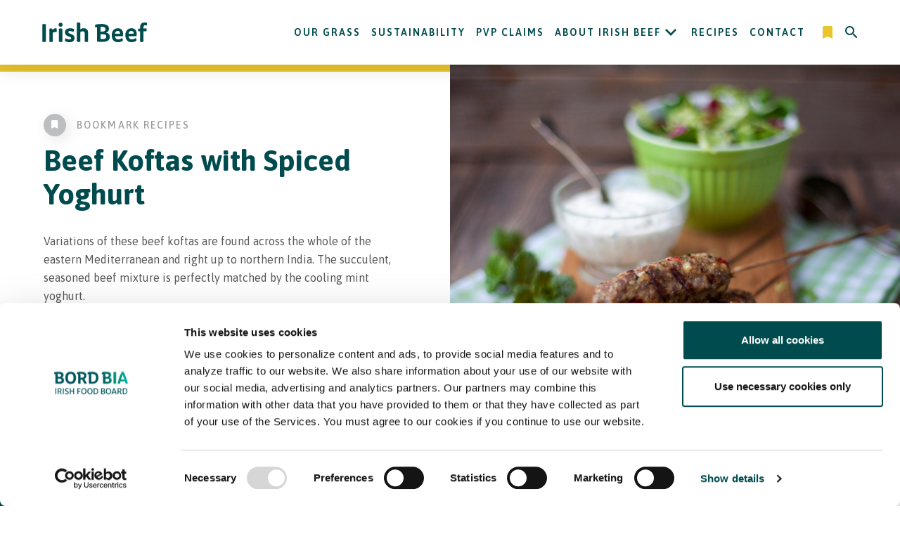

--- FILE ---
content_type: text/html; charset=UTF-8
request_url: https://www.irishbeefusa.com/recipe/beef-koftas-with-spiced-yoghurt/
body_size: 14344
content:
<!DOCTYPE html>

<html class="no-js" lang="en-US">

<head>
	<meta charset="UTF-8">
	<meta http-equiv="X-UA-Compatible" content="IE=edge">
	<meta name="viewport" content="width=device-width, initial-scale=1.0">

	<link rel="profile" href="https://gmpg.org/xfn/11">
	
	

	<meta name='robots' content='noindex, nofollow' />

	<!-- This site is optimized with the Yoast SEO plugin v26.7 - https://yoast.com/wordpress/plugins/seo/ -->
	<title>Beef Koftas with Spiced Yoghurt - Irish Beef USA</title>
	<meta property="og:locale" content="en_US" />
	<meta property="og:type" content="article" />
	<meta property="og:title" content="Beef Koftas with Spiced Yoghurt - Irish Beef USA" />
	<meta property="og:description" content="Variations of these beef koftas are found across the whole of the eastern Mediterranean and right up to northern India. The succulent, seasoned beef mixture is perfectly matched by the cooling mint yoghurt." />
	<meta property="og:url" content="https://www.irishbeefusa.com/recipe/beef-koftas-with-spiced-yoghurt/" />
	<meta property="og:site_name" content="Irish Beef USA" />
	<meta property="article:modified_time" content="2021-05-06T09:51:42+00:00" />
	<meta property="og:image" content="https://www.irishbeefusa.com/wp-content/uploads/sites/13/2021/04/BordBiaBeefKoftas_4-scaled.jpg" />
	<meta property="og:image:width" content="2560" />
	<meta property="og:image:height" content="1707" />
	<meta property="og:image:type" content="image/jpeg" />
	<meta name="twitter:card" content="summary_large_image" />
	<script type="application/ld+json" class="yoast-schema-graph">{"@context":"https://schema.org","@graph":[{"@type":"WebPage","@id":"https://www.irishbeefusa.com/recipe/beef-koftas-with-spiced-yoghurt/","url":"https://www.irishbeefusa.com/recipe/beef-koftas-with-spiced-yoghurt/","name":"Beef Koftas with Spiced Yoghurt - Irish Beef USA","isPartOf":{"@id":"https://www.irishbeefusa.com/#website"},"primaryImageOfPage":{"@id":"https://www.irishbeefusa.com/recipe/beef-koftas-with-spiced-yoghurt/#primaryimage"},"image":{"@id":"https://www.irishbeefusa.com/recipe/beef-koftas-with-spiced-yoghurt/#primaryimage"},"thumbnailUrl":"https://www.irishbeefusa.com/wp-content/uploads/sites/13/2021/04/BordBiaBeefKoftas_4-scaled.jpg","datePublished":"2021-04-29T14:24:51+00:00","dateModified":"2021-05-06T09:51:42+00:00","breadcrumb":{"@id":"https://www.irishbeefusa.com/recipe/beef-koftas-with-spiced-yoghurt/#breadcrumb"},"inLanguage":"en-US","potentialAction":[{"@type":"ReadAction","target":["https://www.irishbeefusa.com/recipe/beef-koftas-with-spiced-yoghurt/"]}]},{"@type":"ImageObject","inLanguage":"en-US","@id":"https://www.irishbeefusa.com/recipe/beef-koftas-with-spiced-yoghurt/#primaryimage","url":"https://www.irishbeefusa.com/wp-content/uploads/sites/13/2021/04/BordBiaBeefKoftas_4-scaled.jpg","contentUrl":"https://www.irishbeefusa.com/wp-content/uploads/sites/13/2021/04/BordBiaBeefKoftas_4-scaled.jpg","width":2560,"height":1707},{"@type":"BreadcrumbList","@id":"https://www.irishbeefusa.com/recipe/beef-koftas-with-spiced-yoghurt/#breadcrumb","itemListElement":[{"@type":"ListItem","position":1,"name":"Recipes","item":"https://www.irishbeefusa.com/recipe/"},{"@type":"ListItem","position":2,"name":"Beef Koftas with Spiced Yoghurt"}]},{"@type":"WebSite","@id":"https://www.irishbeefusa.com/#website","url":"https://www.irishbeefusa.com/","name":"Irish Beef USA","description":"","publisher":{"@id":"https://www.irishbeefusa.com/#organization"},"potentialAction":[{"@type":"SearchAction","target":{"@type":"EntryPoint","urlTemplate":"https://www.irishbeefusa.com/?s={search_term_string}"},"query-input":{"@type":"PropertyValueSpecification","valueRequired":true,"valueName":"search_term_string"}}],"inLanguage":"en-US"},{"@type":"Organization","@id":"https://www.irishbeefusa.com/#organization","name":"Irish Beef USA","url":"https://www.irishbeefusa.com/","logo":{"@type":"ImageObject","inLanguage":"en-US","@id":"https://www.irishbeefusa.com/#/schema/logo/image/","url":"https://www.irishbeefusa.com/wp-content/uploads/sites/13/2021/01/irish-beef.svg","contentUrl":"https://www.irishbeefusa.com/wp-content/uploads/sites/13/2021/01/irish-beef.svg","width":136,"height":25,"caption":"Irish Beef USA"},"image":{"@id":"https://www.irishbeefusa.com/#/schema/logo/image/"}}]}</script>
	<!-- / Yoast SEO plugin. -->


<link rel='dns-prefetch' href='//static.addtoany.com' />
<link rel='dns-prefetch' href='//fonts.googleapis.com' />
<link rel="alternate" type="application/rss+xml" title="Irish Beef USA &raquo; Feed" href="https://www.irishbeefusa.com/feed/" />
<link rel="alternate" type="application/rss+xml" title="Irish Beef USA &raquo; Comments Feed" href="https://www.irishbeefusa.com/comments/feed/" />
<link rel="alternate" type="application/rss+xml" title="Irish Beef USA &raquo; Beef Koftas with Spiced Yoghurt Comments Feed" href="https://www.irishbeefusa.com/recipe/beef-koftas-with-spiced-yoghurt/feed/" />
<link rel="alternate" title="oEmbed (JSON)" type="application/json+oembed" href="https://www.irishbeefusa.com/wp-json/oembed/1.0/embed?url=https%3A%2F%2Fwww.irishbeefusa.com%2Frecipe%2Fbeef-koftas-with-spiced-yoghurt%2F" />
<link rel="alternate" title="oEmbed (XML)" type="text/xml+oembed" href="https://www.irishbeefusa.com/wp-json/oembed/1.0/embed?url=https%3A%2F%2Fwww.irishbeefusa.com%2Frecipe%2Fbeef-koftas-with-spiced-yoghurt%2F&#038;format=xml" />
<style id='wp-img-auto-sizes-contain-inline-css'>
img:is([sizes=auto i],[sizes^="auto," i]){contain-intrinsic-size:3000px 1500px}
/*# sourceURL=wp-img-auto-sizes-contain-inline-css */
</style>
<style id='wp-emoji-styles-inline-css'>

	img.wp-smiley, img.emoji {
		display: inline !important;
		border: none !important;
		box-shadow: none !important;
		height: 1em !important;
		width: 1em !important;
		margin: 0 0.07em !important;
		vertical-align: -0.1em !important;
		background: none !important;
		padding: 0 !important;
	}
/*# sourceURL=wp-emoji-styles-inline-css */
</style>
<style id='wp-block-library-inline-css'>
:root{--wp-block-synced-color:#7a00df;--wp-block-synced-color--rgb:122,0,223;--wp-bound-block-color:var(--wp-block-synced-color);--wp-editor-canvas-background:#ddd;--wp-admin-theme-color:#007cba;--wp-admin-theme-color--rgb:0,124,186;--wp-admin-theme-color-darker-10:#006ba1;--wp-admin-theme-color-darker-10--rgb:0,107,160.5;--wp-admin-theme-color-darker-20:#005a87;--wp-admin-theme-color-darker-20--rgb:0,90,135;--wp-admin-border-width-focus:2px}@media (min-resolution:192dpi){:root{--wp-admin-border-width-focus:1.5px}}.wp-element-button{cursor:pointer}:root .has-very-light-gray-background-color{background-color:#eee}:root .has-very-dark-gray-background-color{background-color:#313131}:root .has-very-light-gray-color{color:#eee}:root .has-very-dark-gray-color{color:#313131}:root .has-vivid-green-cyan-to-vivid-cyan-blue-gradient-background{background:linear-gradient(135deg,#00d084,#0693e3)}:root .has-purple-crush-gradient-background{background:linear-gradient(135deg,#34e2e4,#4721fb 50%,#ab1dfe)}:root .has-hazy-dawn-gradient-background{background:linear-gradient(135deg,#faaca8,#dad0ec)}:root .has-subdued-olive-gradient-background{background:linear-gradient(135deg,#fafae1,#67a671)}:root .has-atomic-cream-gradient-background{background:linear-gradient(135deg,#fdd79a,#004a59)}:root .has-nightshade-gradient-background{background:linear-gradient(135deg,#330968,#31cdcf)}:root .has-midnight-gradient-background{background:linear-gradient(135deg,#020381,#2874fc)}:root{--wp--preset--font-size--normal:16px;--wp--preset--font-size--huge:42px}.has-regular-font-size{font-size:1em}.has-larger-font-size{font-size:2.625em}.has-normal-font-size{font-size:var(--wp--preset--font-size--normal)}.has-huge-font-size{font-size:var(--wp--preset--font-size--huge)}.has-text-align-center{text-align:center}.has-text-align-left{text-align:left}.has-text-align-right{text-align:right}.has-fit-text{white-space:nowrap!important}#end-resizable-editor-section{display:none}.aligncenter{clear:both}.items-justified-left{justify-content:flex-start}.items-justified-center{justify-content:center}.items-justified-right{justify-content:flex-end}.items-justified-space-between{justify-content:space-between}.screen-reader-text{border:0;clip-path:inset(50%);height:1px;margin:-1px;overflow:hidden;padding:0;position:absolute;width:1px;word-wrap:normal!important}.screen-reader-text:focus{background-color:#ddd;clip-path:none;color:#444;display:block;font-size:1em;height:auto;left:5px;line-height:normal;padding:15px 23px 14px;text-decoration:none;top:5px;width:auto;z-index:100000}html :where(.has-border-color){border-style:solid}html :where([style*=border-top-color]){border-top-style:solid}html :where([style*=border-right-color]){border-right-style:solid}html :where([style*=border-bottom-color]){border-bottom-style:solid}html :where([style*=border-left-color]){border-left-style:solid}html :where([style*=border-width]){border-style:solid}html :where([style*=border-top-width]){border-top-style:solid}html :where([style*=border-right-width]){border-right-style:solid}html :where([style*=border-bottom-width]){border-bottom-style:solid}html :where([style*=border-left-width]){border-left-style:solid}html :where(img[class*=wp-image-]){height:auto;max-width:100%}:where(figure){margin:0 0 1em}html :where(.is-position-sticky){--wp-admin--admin-bar--position-offset:var(--wp-admin--admin-bar--height,0px)}@media screen and (max-width:600px){html :where(.is-position-sticky){--wp-admin--admin-bar--position-offset:0px}}

/*# sourceURL=wp-block-library-inline-css */
</style><style id='global-styles-inline-css'>
:root{--wp--preset--aspect-ratio--square: 1;--wp--preset--aspect-ratio--4-3: 4/3;--wp--preset--aspect-ratio--3-4: 3/4;--wp--preset--aspect-ratio--3-2: 3/2;--wp--preset--aspect-ratio--2-3: 2/3;--wp--preset--aspect-ratio--16-9: 16/9;--wp--preset--aspect-ratio--9-16: 9/16;--wp--preset--color--black: #000000;--wp--preset--color--cyan-bluish-gray: #abb8c3;--wp--preset--color--white: #ffffff;--wp--preset--color--pale-pink: #f78da7;--wp--preset--color--vivid-red: #cf2e2e;--wp--preset--color--luminous-vivid-orange: #ff6900;--wp--preset--color--luminous-vivid-amber: #fcb900;--wp--preset--color--light-green-cyan: #7bdcb5;--wp--preset--color--vivid-green-cyan: #00d084;--wp--preset--color--pale-cyan-blue: #8ed1fc;--wp--preset--color--vivid-cyan-blue: #0693e3;--wp--preset--color--vivid-purple: #9b51e0;--wp--preset--color--accent: ;--wp--preset--color--primary: #000000;--wp--preset--color--secondary: #6d6d6d;--wp--preset--color--subtle-background: #dcd7ca;--wp--preset--color--background: #f5efe0;--wp--preset--gradient--vivid-cyan-blue-to-vivid-purple: linear-gradient(135deg,rgb(6,147,227) 0%,rgb(155,81,224) 100%);--wp--preset--gradient--light-green-cyan-to-vivid-green-cyan: linear-gradient(135deg,rgb(122,220,180) 0%,rgb(0,208,130) 100%);--wp--preset--gradient--luminous-vivid-amber-to-luminous-vivid-orange: linear-gradient(135deg,rgb(252,185,0) 0%,rgb(255,105,0) 100%);--wp--preset--gradient--luminous-vivid-orange-to-vivid-red: linear-gradient(135deg,rgb(255,105,0) 0%,rgb(207,46,46) 100%);--wp--preset--gradient--very-light-gray-to-cyan-bluish-gray: linear-gradient(135deg,rgb(238,238,238) 0%,rgb(169,184,195) 100%);--wp--preset--gradient--cool-to-warm-spectrum: linear-gradient(135deg,rgb(74,234,220) 0%,rgb(151,120,209) 20%,rgb(207,42,186) 40%,rgb(238,44,130) 60%,rgb(251,105,98) 80%,rgb(254,248,76) 100%);--wp--preset--gradient--blush-light-purple: linear-gradient(135deg,rgb(255,206,236) 0%,rgb(152,150,240) 100%);--wp--preset--gradient--blush-bordeaux: linear-gradient(135deg,rgb(254,205,165) 0%,rgb(254,45,45) 50%,rgb(107,0,62) 100%);--wp--preset--gradient--luminous-dusk: linear-gradient(135deg,rgb(255,203,112) 0%,rgb(199,81,192) 50%,rgb(65,88,208) 100%);--wp--preset--gradient--pale-ocean: linear-gradient(135deg,rgb(255,245,203) 0%,rgb(182,227,212) 50%,rgb(51,167,181) 100%);--wp--preset--gradient--electric-grass: linear-gradient(135deg,rgb(202,248,128) 0%,rgb(113,206,126) 100%);--wp--preset--gradient--midnight: linear-gradient(135deg,rgb(2,3,129) 0%,rgb(40,116,252) 100%);--wp--preset--font-size--small: 18px;--wp--preset--font-size--medium: 20px;--wp--preset--font-size--large: 26.25px;--wp--preset--font-size--x-large: 42px;--wp--preset--font-size--normal: 21px;--wp--preset--font-size--larger: 32px;--wp--preset--spacing--20: 0.44rem;--wp--preset--spacing--30: 0.67rem;--wp--preset--spacing--40: 1rem;--wp--preset--spacing--50: 1.5rem;--wp--preset--spacing--60: 2.25rem;--wp--preset--spacing--70: 3.38rem;--wp--preset--spacing--80: 5.06rem;--wp--preset--shadow--natural: 6px 6px 9px rgba(0, 0, 0, 0.2);--wp--preset--shadow--deep: 12px 12px 50px rgba(0, 0, 0, 0.4);--wp--preset--shadow--sharp: 6px 6px 0px rgba(0, 0, 0, 0.2);--wp--preset--shadow--outlined: 6px 6px 0px -3px rgb(255, 255, 255), 6px 6px rgb(0, 0, 0);--wp--preset--shadow--crisp: 6px 6px 0px rgb(0, 0, 0);}:where(.is-layout-flex){gap: 0.5em;}:where(.is-layout-grid){gap: 0.5em;}body .is-layout-flex{display: flex;}.is-layout-flex{flex-wrap: wrap;align-items: center;}.is-layout-flex > :is(*, div){margin: 0;}body .is-layout-grid{display: grid;}.is-layout-grid > :is(*, div){margin: 0;}:where(.wp-block-columns.is-layout-flex){gap: 2em;}:where(.wp-block-columns.is-layout-grid){gap: 2em;}:where(.wp-block-post-template.is-layout-flex){gap: 1.25em;}:where(.wp-block-post-template.is-layout-grid){gap: 1.25em;}.has-black-color{color: var(--wp--preset--color--black) !important;}.has-cyan-bluish-gray-color{color: var(--wp--preset--color--cyan-bluish-gray) !important;}.has-white-color{color: var(--wp--preset--color--white) !important;}.has-pale-pink-color{color: var(--wp--preset--color--pale-pink) !important;}.has-vivid-red-color{color: var(--wp--preset--color--vivid-red) !important;}.has-luminous-vivid-orange-color{color: var(--wp--preset--color--luminous-vivid-orange) !important;}.has-luminous-vivid-amber-color{color: var(--wp--preset--color--luminous-vivid-amber) !important;}.has-light-green-cyan-color{color: var(--wp--preset--color--light-green-cyan) !important;}.has-vivid-green-cyan-color{color: var(--wp--preset--color--vivid-green-cyan) !important;}.has-pale-cyan-blue-color{color: var(--wp--preset--color--pale-cyan-blue) !important;}.has-vivid-cyan-blue-color{color: var(--wp--preset--color--vivid-cyan-blue) !important;}.has-vivid-purple-color{color: var(--wp--preset--color--vivid-purple) !important;}.has-black-background-color{background-color: var(--wp--preset--color--black) !important;}.has-cyan-bluish-gray-background-color{background-color: var(--wp--preset--color--cyan-bluish-gray) !important;}.has-white-background-color{background-color: var(--wp--preset--color--white) !important;}.has-pale-pink-background-color{background-color: var(--wp--preset--color--pale-pink) !important;}.has-vivid-red-background-color{background-color: var(--wp--preset--color--vivid-red) !important;}.has-luminous-vivid-orange-background-color{background-color: var(--wp--preset--color--luminous-vivid-orange) !important;}.has-luminous-vivid-amber-background-color{background-color: var(--wp--preset--color--luminous-vivid-amber) !important;}.has-light-green-cyan-background-color{background-color: var(--wp--preset--color--light-green-cyan) !important;}.has-vivid-green-cyan-background-color{background-color: var(--wp--preset--color--vivid-green-cyan) !important;}.has-pale-cyan-blue-background-color{background-color: var(--wp--preset--color--pale-cyan-blue) !important;}.has-vivid-cyan-blue-background-color{background-color: var(--wp--preset--color--vivid-cyan-blue) !important;}.has-vivid-purple-background-color{background-color: var(--wp--preset--color--vivid-purple) !important;}.has-black-border-color{border-color: var(--wp--preset--color--black) !important;}.has-cyan-bluish-gray-border-color{border-color: var(--wp--preset--color--cyan-bluish-gray) !important;}.has-white-border-color{border-color: var(--wp--preset--color--white) !important;}.has-pale-pink-border-color{border-color: var(--wp--preset--color--pale-pink) !important;}.has-vivid-red-border-color{border-color: var(--wp--preset--color--vivid-red) !important;}.has-luminous-vivid-orange-border-color{border-color: var(--wp--preset--color--luminous-vivid-orange) !important;}.has-luminous-vivid-amber-border-color{border-color: var(--wp--preset--color--luminous-vivid-amber) !important;}.has-light-green-cyan-border-color{border-color: var(--wp--preset--color--light-green-cyan) !important;}.has-vivid-green-cyan-border-color{border-color: var(--wp--preset--color--vivid-green-cyan) !important;}.has-pale-cyan-blue-border-color{border-color: var(--wp--preset--color--pale-cyan-blue) !important;}.has-vivid-cyan-blue-border-color{border-color: var(--wp--preset--color--vivid-cyan-blue) !important;}.has-vivid-purple-border-color{border-color: var(--wp--preset--color--vivid-purple) !important;}.has-vivid-cyan-blue-to-vivid-purple-gradient-background{background: var(--wp--preset--gradient--vivid-cyan-blue-to-vivid-purple) !important;}.has-light-green-cyan-to-vivid-green-cyan-gradient-background{background: var(--wp--preset--gradient--light-green-cyan-to-vivid-green-cyan) !important;}.has-luminous-vivid-amber-to-luminous-vivid-orange-gradient-background{background: var(--wp--preset--gradient--luminous-vivid-amber-to-luminous-vivid-orange) !important;}.has-luminous-vivid-orange-to-vivid-red-gradient-background{background: var(--wp--preset--gradient--luminous-vivid-orange-to-vivid-red) !important;}.has-very-light-gray-to-cyan-bluish-gray-gradient-background{background: var(--wp--preset--gradient--very-light-gray-to-cyan-bluish-gray) !important;}.has-cool-to-warm-spectrum-gradient-background{background: var(--wp--preset--gradient--cool-to-warm-spectrum) !important;}.has-blush-light-purple-gradient-background{background: var(--wp--preset--gradient--blush-light-purple) !important;}.has-blush-bordeaux-gradient-background{background: var(--wp--preset--gradient--blush-bordeaux) !important;}.has-luminous-dusk-gradient-background{background: var(--wp--preset--gradient--luminous-dusk) !important;}.has-pale-ocean-gradient-background{background: var(--wp--preset--gradient--pale-ocean) !important;}.has-electric-grass-gradient-background{background: var(--wp--preset--gradient--electric-grass) !important;}.has-midnight-gradient-background{background: var(--wp--preset--gradient--midnight) !important;}.has-small-font-size{font-size: var(--wp--preset--font-size--small) !important;}.has-medium-font-size{font-size: var(--wp--preset--font-size--medium) !important;}.has-large-font-size{font-size: var(--wp--preset--font-size--large) !important;}.has-x-large-font-size{font-size: var(--wp--preset--font-size--x-large) !important;}
/*# sourceURL=global-styles-inline-css */
</style>

<style id='classic-theme-styles-inline-css'>
/*! This file is auto-generated */
.wp-block-button__link{color:#fff;background-color:#32373c;border-radius:9999px;box-shadow:none;text-decoration:none;padding:calc(.667em + 2px) calc(1.333em + 2px);font-size:1.125em}.wp-block-file__button{background:#32373c;color:#fff;text-decoration:none}
/*# sourceURL=/wp-includes/css/classic-themes.min.css */
</style>
<link rel='stylesheet' id='contact-form-7-css' href='https://www.irishbeefusa.com/wp-content/plugins/contact-form-7/includes/css/styles.css?ver=6.1.4' media='all' />
<link rel='stylesheet' id='twentytwenty-style-css' href='https://www.irishbeefusa.com/wp-content/themes/bordbia/style.css?ver=1.6' media='all' />
<link rel='stylesheet' id='twentytwenty-print-style-css' href='https://www.irishbeefusa.com/wp-content/themes/bordbia/print.css?ver=1.6' media='print' />
<link rel='stylesheet' id='twentytwenty-google-fonts-css' href='https://fonts.googleapis.com/css?family=Asap%3A400%2C400i%2C500%2C500i%2C600%2C600i%2C700%2C700i&#038;display=swap&#038;ver=1.6' media='all' />
<link rel='stylesheet' id='twentytwenty-main-style-css' href='https://www.irishbeefusa.com/wp-content/themes/bordbia/assets/css/main.css?1768752536&#038;ver=1.6' media='all' />
<link rel='stylesheet' id='addtoany-css' href='https://www.irishbeefusa.com/wp-content/plugins/add-to-any/addtoany.min.css?ver=1.16' media='all' />
<script id="addtoany-core-js-before">
window.a2a_config=window.a2a_config||{};a2a_config.callbacks=[];a2a_config.overlays=[];a2a_config.templates={};
a2a_config.icon_color="transparent";

//# sourceURL=addtoany-core-js-before
</script>
<script defer src="https://static.addtoany.com/menu/page.js" id="addtoany-core-js"></script>
<script src="https://www.irishbeefusa.com/wp-includes/js/jquery/jquery.min.js?ver=3.7.1" id="jquery-core-js"></script>
<script src="https://www.irishbeefusa.com/wp-includes/js/jquery/jquery-migrate.min.js?ver=3.4.1" id="jquery-migrate-js"></script>
<script defer src="https://www.irishbeefusa.com/wp-content/plugins/add-to-any/addtoany.min.js?ver=1.1" id="addtoany-jquery-js"></script>
<link rel="https://api.w.org/" href="https://www.irishbeefusa.com/wp-json/" /><link rel="alternate" title="JSON" type="application/json" href="https://www.irishbeefusa.com/wp-json/wp/v2/recipe/1757" /><link rel="EditURI" type="application/rsd+xml" title="RSD" href="https://www.irishbeefusa.com/xmlrpc.php?rsd" />
<link rel='shortlink' href='https://www.irishbeefusa.com/?p=1757' />
<script>(function(w,d,s,l,i){w[l]=w[l]||[];w[l].push({'gtm.start':
new Date().getTime(),event:'gtm.js'});var f=d.getElementsByTagName(s)[0],
j=d.createElement(s),dl=l!='dataLayer'?'&l='+l:'';j.async=true;j.src=
'https://www.googletagmanager.com/gtm.js?id='+i+dl;f.parentNode.insertBefore(j,f);
})(window,document,'script','dataLayer','GTM-WJM9PH2');</script>
	<script>document.documentElement.className = document.documentElement.className.replace( 'no-js', 'js' );</script>
		<script>
		// Picture element HTML5 shiv
		document.createElement("picture");
	</script>
	<script src="https://cdnjs.cloudflare.com/ajax/libs/picturefill/3.0.3/picturefill.min.js" integrity="sha256-iT+n/otuaeKCgxnASny7bxKeqCDbaV1M7VdX1ZRQtqg=" crossorigin="anonymous" async></script>

<link rel="icon" href="https://www.irishbeefusa.com/wp-content/uploads/sites/13/2021/05/BordBia_Favicon_128x128.jpg" sizes="32x32" />
<link rel="icon" href="https://www.irishbeefusa.com/wp-content/uploads/sites/13/2021/05/BordBia_Favicon_128x128.jpg" sizes="192x192" />
<link rel="apple-touch-icon" href="https://www.irishbeefusa.com/wp-content/uploads/sites/13/2021/05/BordBia_Favicon_128x128.jpg" />
<meta name="msapplication-TileImage" content="https://www.irishbeefusa.com/wp-content/uploads/sites/13/2021/05/BordBia_Favicon_128x128.jpg" />


	<script>
		// Picture element HTML5 shiv
		document.createElement("picture");
	</script>
	<script src="https://cdnjs.cloudflare.com/ajax/libs/picturefill/3.0.3/picturefill.min.js" integrity="sha256-iT+n/otuaeKCgxnASny7bxKeqCDbaV1M7VdX1ZRQtqg=" crossorigin="anonymous" async></script>

</head>

<body class="wp-singular recipe-template-default single single-recipe postid-1757 wp-custom-logo wp-embed-responsive wp-theme-bordbia singular enable-search-modal has-post-thumbnail has-single-pagination showing-comments hide-avatars footer-top-visible">

	

	<a class="skip-link screen-reader-text" href="#site-content">Skip to the content</a><noscript><iframe src="https://www.googletagmanager.com/ns.html?id=GTM-WJM9PH2"
height="0" width="0" style="display:none;visibility:hidden"></iframe></noscript>

	<header class="header">
		<div class="wrapper header__wrapper">
			<div class="header__row header__row--flex">
				<div class="header__logo">
															<a class="header__logo-link" href="https://www.irishbeefusa.com" aria-label="Irish Beef logo - Go to homepage">
													<picture class="header__logo-picture">
								<source media="(min-width: 768px)" srcset="https://www.irishbeefusa.com/wp-content/uploads/sites/13/2021/01/irish-beef.svg">
								<!-- 136 x 25 -->
								<img class="header__logo-image" src="https://www.irishbeefusa.com/wp-content/uploads/sites/13/2021/01/irish-beef.svg" alt="Irish Beef" />
							</picture>
											</a>
				</div>

				<div class="header__nav">
					<nav id="primary-nav" class="header__general-nav"><ul id="menu-main-menu" class="header__general-nav-list"><li itemscope="itemscope" itemtype="https://www.schema.org/SiteNavigationElement" id="menu-item-2803" class="menu-item menu-item-type-post_type menu-item-object-page header__general-nav-item nav-item"><a title="Our Grass" href="https://www.irishbeefusa.com/our-grass/" class="header__general-nav-item-link">Our Grass</a></li>
<li itemscope="itemscope" itemtype="https://www.schema.org/SiteNavigationElement" id="menu-item-1635" class="menu-item menu-item-type-post_type menu-item-object-page header__general-nav-item nav-item"><a title="Sustainability" href="https://www.irishbeefusa.com/sustainability/" class="header__general-nav-item-link">Sustainability</a></li>
<li itemscope="itemscope" itemtype="https://www.schema.org/SiteNavigationElement" id="menu-item-2661" class="menu-item menu-item-type-post_type menu-item-object-page header__general-nav-item nav-item"><a title="PVP Claims" href="https://www.irishbeefusa.com/pvp-claims/" class="header__general-nav-item-link">PVP Claims</a></li>
<li itemscope="itemscope" itemtype="https://www.schema.org/SiteNavigationElement" id="menu-item-2662" class="menu-item menu-item-type-post_type menu-item-object-page menu-item-has-children header__general-nav-item nav-item"><div class='header__general-nav-item--has-submenu'><a title="About Irish Beef" href="https://www.irishbeefusa.com/about/" aria-haspopup="true" aria-expanded="false" class="header__general-nav-item-link 123" id="menu-item-dropdown-2662">About Irish Beef</a><button class='header__general-nav-item-dropdown-button' aria-label='Open About Irish Beef submenu'><i class='header__general-nav-icon icon-arrow-down' aria-hidden='true'></i></button></div>
<ul class="header__dropdown" >
	<li itemscope="itemscope" itemtype="https://www.schema.org/SiteNavigationElement" id="menu-item-2708" class="menu-item menu-item-type-post_type menu-item-object-page header__dropdown-item nav-item"><a title="USDA Approved Exporters" href="https://www.irishbeefusa.com/buy-irish-beef/" class="header__dropdown-link">USDA Approved Exporters</a></li>
</ul>
</li>
<li itemscope="itemscope" itemtype="https://www.schema.org/SiteNavigationElement" id="menu-item-797" class="menu-item menu-item-type-post_type menu-item-object-page header__general-nav-item nav-item"><a title="Recipes" href="https://www.irishbeefusa.com/recipes/" class="header__general-nav-item-link">Recipes</a></li>
<li itemscope="itemscope" itemtype="https://www.schema.org/SiteNavigationElement" id="menu-item-2664" class="menu-item menu-item-type-post_type menu-item-object-page header__general-nav-item nav-item"><a title="Contact" href="https://www.irishbeefusa.com/contact-us/" class="header__general-nav-item-link">Contact</a></li>
<li itemscope="itemscope" itemtype="https://www.schema.org/SiteNavigationElement" id="menu-item-1376" class="header__general-nav-item--extra menu-item menu-item-type-custom menu-item-object-custom header__general-nav-item nav-item"><a title=" 								1 								My Bookmarked Recipes" href="/bookmarks" class="header__fave-btn"><i class="header__fave-icon icon-bookmark"></i> 								<span class="header__fave-count has-count">1</span> 								<span class="tooltip header__tooltip">My Bookmarked Recipes</span></a></li>
<li class="header__general-nav-item"><button class="header__search-btn" aria-label="Search"><i class="header__search-icon icon-search" aria-hidden="true"></i></button></li></ul></nav>				</div>

				<button class="hamburger header__hamburger" aria-label="Open navigation menu">
					<span class="hamburger__inner"></span>
				</button>
			</div>
		</div>
		
		<!-- End Meta Pixel Code -->
	</header>


	<div class="search-popup">
		<div class="search-popup__shape">
			<!-- 1069 x 915 -->
			<img class="search-popup__shape-img" src="https://www.irishbeefusa.com/wp-content/themes/bordbia/assets/img/blocks/search-shape.svg" alt="" />
		</div>

		<div class="search-popup__wrapper">
			<button class="search-popup__close" aria-label="Close search form"><i class="icon-close search-popup__close-icon" aria-hidden="true"></i></button>
						<form role="search"  method="get" class="search-popup__form search-form" action="https://www.irishbeefusa.com/">
				<label for="search_headsearch-form-1" class="visually-hidden">Search for recipes</label>    
				<input type="search" id="search_headsearch-form-1" class="search-popup__input search-field" placeholder="keywords" value="" name="s" autocomplete="off" autocapitalize="off" spellcheck="false" />
				<span class="search-popup__info">Hit enter to search or ESC to close</span>
			</form>

			
						
			

												<div class="search-popup__links">
						<div class="search-popup__col">
																						<ul class="search-popup__links-list">
																			<li class="search-popup__item">
											<a href="https://www.irishbeefusa.com?s=" class="search-popup__item-link"></a>
										</li>
																			<li class="search-popup__item">
											<a href="https://www.irishbeefusa.com?s=" class="search-popup__item-link"></a>
										</li>
																	</ul>
													</div>
					</div>
							
		</div>
	</div>



	<aside class="mobile-menu">
		<span class="mobile-menu__gradient"></span>

		<div class="mobile-menu__slide">
			<div class="mobile-menu__main-navs">
				<div class="wrapper mobile-menu__wrapper">
					<div class="mobile-menu__logo">
																		<a href="https://www.irishbeefusa.com">
															<picture class="mobile-menu__logo-picture">
									<source media="(min-width: 768px)" srcset="https://www.irishbeefusa.com/wp-content/uploads/sites/13/2021/01/irish-beef-white.svg" />
									<!-- 136 x 25 -->
									<img class="mobile-menu__logo-image" src="https://www.irishbeefusa.com/wp-content/uploads/sites/13/2021/01/irish-beef-white.svg" alt="" />
								</picture>
													</a>
					</div>

					<button class="mobile-menu__close" aria-label="Close navigation menu"></button>
				</div>
				<nav id="mobile-main-nav" class="mobile-menu__general-nav"><ul id="menu-main-menu-1" class="mobile-menu__general-nav-list"><li  class="mobile-menu__general-nav-item" ><a title="Our Grass" href="https://www.irishbeefusa.com/our-grass/" class="mobile-menu__general-nav-link">Our Grass</a></li>
<li  class="mobile-menu__general-nav-item" ><a title="Sustainability" href="https://www.irishbeefusa.com/sustainability/" class="mobile-menu__general-nav-link">Sustainability</a></li>
<li  class="mobile-menu__general-nav-item" ><a title="PVP Claims" href="https://www.irishbeefusa.com/pvp-claims/" class="mobile-menu__general-nav-link">PVP Claims</a></li>
<li  class="mobile-menu__general-nav-item mobile-menu__general-nav-item--has-menu" data-title="about_irish_beef"><a title="About Irish Beef" href="https://www.irishbeefusa.com/about/" class="mobile-menu__general-nav-link">About Irish Beef</a><i class="mobile-menu__general-nav-arrow icon-arrow-down" aria-hidden="true"></i> </li>
<li  class="mobile-menu__general-nav-item" ><a title="Recipes" href="https://www.irishbeefusa.com/recipes/" class="mobile-menu__general-nav-link">Recipes</a></li>
<li  class="mobile-menu__general-nav-item" ><a title="Contact" href="https://www.irishbeefusa.com/contact-us/" class="mobile-menu__general-nav-link">Contact</a></li>
<li  class="mobile-menu__general-nav-item" ><a title=" 								1 								My Bookmarked Recipes" href="/bookmarks" class="mobile-menu__general-nav-link"><i class="header__fave-icon icon-bookmark"></i> 								<span class="header__fave-count has-count">1</span> 								<span class="tooltip header__tooltip">My Bookmarked Recipes</span></a></li>
</ul></nav>								
				<nav class="mobile-menu__secondary-nav">
					<ul class="mobile-menu__secondary-nav-list">
						<li class="mobile-menu__secondary-nav-item mobile-menu__secondary-nav-item--search">
							<a href="#" class="mobile-menu__secondary-nav-link mobile-menu__search"><i class="mobile-menu__search-icon icon-search" aria-hidden="true"></i> Search</a>
						</li>
					</ul>
				</nav>
			</div>
			<div class="mobile-menu-inner" data-mobile-menu="about_irish_beef">
					<div class="wrapper mobile-menu__wrapper">
						<div class="mobile-menu-inner__title">About Irish Beef</div>
						<button class="mobile-menu__close" aria-label="Close navigation menu"></button>
					</div><nav class="mobile-menu__general-nav"><ul class="mobile-menu__general-nav-list">
<li class="mobile-menu__general-nav-item mobile-menu__general-nav-item--back">
					<i class="icon-arrow-down mobile-menu__general-nav-back" aria-hidden="true"></i>
					<a href="#" class="mobile-menu__general-nav-link">Back</a>
				</li>
<li class=" mobile-menu__general-nav-item mobile-menu__general-nav-item--dropdown 
 "> 
<span class="mobile-menu__general-nav-trigger"><a class="mobile-menu__general-nav-link" href="https://www.irishbeefusa.com/buy-irish-beef/">USDA Approved Exporters</a></span>
</li>
</ul>
</nav>
</div>
			
		</div>
	</aside>
<main class="main-container" id="site-content" 0>
							<section class="block block--no-space-above block--no-space-below">
					<div class="wrapper wrapper--flex-mobile wrapper--full-width">
						<div class="wrapper__col wrapper__col--fifty wrapper__col--second-xs wrapper__col--top-border">
							<div class="recipe-info">
																	<button class="favourite-button launch-standard-modal recipe-info__subheading" data-micromodal-trigger="bookmarkedModal" data-id="1757">
										<span class="recipe-info__subheading-iconbg">
											<i class="icon-bookmark recipe-info__subheading-icon" aria-hidden="true"></i>
										</span>
										<span class="favourite-button__text recipe-info__subheading-text">Bookmark Recipes</span>
									</button>
																<h1 class="recipe-info__title">
																			<strong>Beef Koftas</strong> with Spiced Yoghurt																	</h1>

																	<p class="recipe-info__description hidden--xs">
										Variations of these beef koftas are found across the whole of the eastern Mediterranean and right up to northern India. The succulent, seasoned beef mixture is perfectly matched by the cooling mint yoghurt.									</p>
								
								<div class="recipe-detail">
																															<div class="recipe-detail__stat">
													<div class="recipe-detail__stat-icon"><i class="icon-cutlery recipe-detail__stat-i" aria-hidden="true"></i></div>
													<div class="recipe-detail__stat-label">
														<span class="recipe-detail__stat-num">2</span>													</div>
												</div>
																																																																												</div>

																
																											<div class="recipe-info__nutrition">
											
											<ul class="recipe-info__nutrition-list">
																																																																																															</ul>
										</div>
																								</div>

													</div>

													<div class="wrapper__col wrapper__col--fifty wrapper__col--first-xs wrapper__col--blur">
								<div class="recipe-info__image">
									<img src="https://www.irishbeefusa.com/wp-content/uploads/sites/13/2021/04/BordBiaBeefKoftas_4-scaled.jpg" alt="" class="recipe-info__image-img">
								</div>
							</div>
											</div>
				</section>
						
			<section>
			<div class="wrapper wrapper--flex-desktop wrapper--full-width">
				<div class="wrapper__col wrapper__col--fifty">
					<div class="ingredients ingredients--desktop">
						<div class="ingredients__wrapper">
							<div class="ingredients__header">
								<div class="ingredients__header-left">
									<button class="ingredients__header-link" onclick="window.print()" aria-label="Print"><i class="icon-print ingredients__header-icon" aria-hidden="true"></i> Print</button>

																		<div class="a2a_kit a2a_kit_size_32 addtoany_list" data-a2a-url="https://www.irishbeefusa.com/recipe/beef-koftas-with-spiced-yoghurt/" data-a2a-title="Beef Koftas with Spiced Yoghurt"><a class="a2a_button_email" href="https://www.addtoany.com/add_to/email?linkurl=https%3A%2F%2Fwww.irishbeefusa.com%2Frecipe%2Fbeef-koftas-with-spiced-yoghurt%2F&amp;linkname=Beef%20Koftas%20with%20Spiced%20Yoghurt" title="Email" rel="nofollow noopener" target="_blank"></a></div>								</div>

								<div class="ingredients__header-right">
									<button class="ingredients__header-link copy-text-button" aria-label="Copy ingredients text" data-copy-id="copy1"><i class="icon-copy ingredients__header-icon--light" aria-hidden="true"></i> copy text</button>
								</div>
							</div>

															
																	<div class="tabbed-content ingredient-tabs">
																															<div class="ingredients__content copy-text-content">
												<ul>
<li><strong>75g (3oz)</strong> bulgar wheat</li>
<li><strong>2 tbsp</strong> olive oil</li>
<li><strong>1</strong> mild red chilli, seeded and finely chopped</li>
<li><strong>1</strong> onion, finely chopped</li>
<li><strong>¬? tsp</strong> ground coriander</li>
<li><strong>¬? tsp</strong> ground cumin</li>
<li><strong>500g (1lb 2 oz)</strong> lean rump steak, cut into cubes (with all visible fat removed)</li>
<li><strong>1</strong> egg</li>
<li><strong>40g (1 ¬? oz)</strong> pine kernels, finely chopped</li>
<li><strong>2 tsp</strong> chopped fresh mint</li>
<li><strong>1 tbsp</strong> chopped fresh flat-leaf parsley</li>
<li>lightly dressed mixed green salad, to serve (optional)</li>
</ul>
<h4><strong>For the spiced yoghurt:</strong></h4>
<ul>
<li><strong>250g (9oz)</strong> thick Greek yoghurt</li>
<li><strong>2</strong> mild red chillies, seeded and finely chopped</li>
<li><strong>1 tsp</strong> chopped fresh mint</li>
<li><strong>1 tsp</strong> snipped fresh chives</li>
<li><strong>1 tsp</strong> chopped fresh coriander</li>
<li><strong>1 tsp</strong> chopped fresh flat-leaf parsley</li>
<li><strong>1</strong> garlic clove, crushed</li>
<li><strong>¬?</strong> tsp ground cumin</li>
<li>sea salt and freshly-ground black pepper</li>
</ul>
											</div>
																			</div>
								
							
							<div class="tabbed-content standard-tabs ingredient-tabs-mobile">
								
								<div class="tab-panels ingredient-tabs-mobile__panels">
																			
											<div class="tab-panels__panel ingredient-tabs-mobile__panel active" data-tab-id="first-mobile">
												
												
																									<div class="ingredients__content">
														<ul>
<li><strong>75g (3oz)</strong> bulgar wheat</li>
<li><strong>2 tbsp</strong> olive oil</li>
<li><strong>1</strong> mild red chilli, seeded and finely chopped</li>
<li><strong>1</strong> onion, finely chopped</li>
<li><strong>¬? tsp</strong> ground coriander</li>
<li><strong>¬? tsp</strong> ground cumin</li>
<li><strong>500g (1lb 2 oz)</strong> lean rump steak, cut into cubes (with all visible fat removed)</li>
<li><strong>1</strong> egg</li>
<li><strong>40g (1 ¬? oz)</strong> pine kernels, finely chopped</li>
<li><strong>2 tsp</strong> chopped fresh mint</li>
<li><strong>1 tbsp</strong> chopped fresh flat-leaf parsley</li>
<li>lightly dressed mixed green salad, to serve (optional)</li>
</ul>
<h4><strong>For the spiced yoghurt:</strong></h4>
<ul>
<li><strong>250g (9oz)</strong> thick Greek yoghurt</li>
<li><strong>2</strong> mild red chillies, seeded and finely chopped</li>
<li><strong>1 tsp</strong> chopped fresh mint</li>
<li><strong>1 tsp</strong> snipped fresh chives</li>
<li><strong>1 tsp</strong> chopped fresh coriander</li>
<li><strong>1 tsp</strong> chopped fresh flat-leaf parsley</li>
<li><strong>1</strong> garlic clove, crushed</li>
<li><strong>¬?</strong> tsp ground cumin</li>
<li>sea salt and freshly-ground black pepper</li>
</ul>
													</div>
																							</div>
																			
									<div class="tab-panels__panel ingredient-tabs-mobile__panel" data-tab-id="second-mobile">
										<div class="method method--mobile">
																																				<div class="method__header">
														<a href="javascript:void(0)" class="method__copy copy-text-button" data-copy-id="copy3"><i class="icon-copy method__copy-icon" aria-hidden="true"></i> copy text</a>
													</div>
													<div class="method__body copy-text-content" data-copy-id="copy3">
																													<div class="method_steps">
																<h3><strong>Step 1</strong></h3>
<p>To make the spiced yoghurt, place the yoghurt in a bowl and stir in the chillies, mint, chives, coriander, parsley, garlic and cumin. Season to taste and cover with clingfilm. Chill for at least 1 hour or up to 24 hours to allow the flavours to develop.</p>
<h3><strong>Step 2</strong></h3>
<p>To make the beef koftas, soak the bulgar wheat in a bowl of cold water for 30 minutes. In a separate dish soak twelve 6 inch bamboo skewers in plenty of water to prevent them from burning.</p>
<h3><strong>Step 3</strong></h3>
<p>Preheat a grill and line the grill rack with foil. Alternatively, if using a charcoal barbecue, light it 30 minutes before you want to start cooking. If using a gas barbecue, light it 10 minutes beforehand.</p>
<h3><strong>Step 4</strong></h3>
<p>Heat a frying pan with half of the olive oil and gently fry the chilli, onion, ground coriander and cumin for 15 minutes until well softened but not coloured. Remove from the heat and leave to cool, then tip into a food processor.</p>
<h3><strong>Step 5</strong></h3>
<p>Add the beef to the onion mixture in the food processor with the egg and half a teaspoon of salt and blend to a smooth paste. Transfer to a large bowl. Drain the bulgar wheat in a sieve, then squeeze dry and, using your hands, work into the beef mixture with the pine nuts, mint and parsley. Season to taste. Using wet hands, shape small handfuls of the mixture into log-shaped koftas. Repeat with the remaining mixture until you have 12 koftas in total.</p>
<h3><strong>Step 6</strong></h3>
<p>Brush the grill rack of the grill or barbecue with the remaining oil and cook the koftas for 8Äì10 minutes until cooked through and browned. Drain on kitchen paper and then divide between warmed plates with some salad, if liked. Serve with a bowl of the spiced yoghurt for guests to help themselves and salad, if desired.</p>
															</div>
																																									</div>
																																	</div>
									</div>
								</div>
							</div>
						</div>
					</div>
				</div>

				<div class="wrapper__col wrapper__col--fifty">
					<div class="method">
						
																					<div class="method__header">
																		<a href="javascript:void(0)" class="method__copy copy-text-button" aria-label="Copy Steps" data-copy-id="copy2"><i class="icon-copy method__copy-icon" aria-hidden="true"></i> copy text</a>
								</div>
								<div class="method__body copy-text-content" data-copy-id="copy2">
																			<div class="method_steps">
											<h3><strong>Step 1</strong></h3>
<p>To make the spiced yoghurt, place the yoghurt in a bowl and stir in the chillies, mint, chives, coriander, parsley, garlic and cumin. Season to taste and cover with clingfilm. Chill for at least 1 hour or up to 24 hours to allow the flavours to develop.</p>
<h3><strong>Step 2</strong></h3>
<p>To make the beef koftas, soak the bulgar wheat in a bowl of cold water for 30 minutes. In a separate dish soak twelve 6 inch bamboo skewers in plenty of water to prevent them from burning.</p>
<h3><strong>Step 3</strong></h3>
<p>Preheat a grill and line the grill rack with foil. Alternatively, if using a charcoal barbecue, light it 30 minutes before you want to start cooking. If using a gas barbecue, light it 10 minutes beforehand.</p>
<h3><strong>Step 4</strong></h3>
<p>Heat a frying pan with half of the olive oil and gently fry the chilli, onion, ground coriander and cumin for 15 minutes until well softened but not coloured. Remove from the heat and leave to cool, then tip into a food processor.</p>
<h3><strong>Step 5</strong></h3>
<p>Add the beef to the onion mixture in the food processor with the egg and half a teaspoon of salt and blend to a smooth paste. Transfer to a large bowl. Drain the bulgar wheat in a sieve, then squeeze dry and, using your hands, work into the beef mixture with the pine nuts, mint and parsley. Season to taste. Using wet hands, shape small handfuls of the mixture into log-shaped koftas. Repeat with the remaining mixture until you have 12 koftas in total.</p>
<h3><strong>Step 6</strong></h3>
<p>Brush the grill rack of the grill or barbecue with the remaining oil and cook the koftas for 8Äì10 minutes until cooked through and browned. Drain on kitchen paper and then divide between warmed plates with some salad, if liked. Serve with a bowl of the spiced yoghurt for guests to help themselves and salad, if desired.</p>
										</div>
																		
																	</div>
																		</div>
					<div class="share-links share-drawer">
						<button class="share-drawer__trigger" aria-expanded="false" aria-label="Open share links drawer">
							<i class="icon-share share-links__icon" aria-hidden="true"></i>
						</button>
						<ul class="share-links__list share-drawer__list">
							<li class="share-links__item share-links__item--facebook share-drawer__item">
								<a href="https://www.facebook.com/sharer/sharer.php?u=https://www.irishbeefusa.com/recipe/beef-koftas-with-spiced-yoghurt/" class="share-links__link" aria-label="Share on Facebbook">
									<i class="icon-facebook share-links__icon" aria-hidden="true"></i>
								</a>
							</li>
							<li class="share-links__item share-links__item--twitter share-drawer__item">
								<a href="https://twitter.com/share?text=Beef Koftas with Spiced Yoghurt&url=https://www.irishbeefusa.com/recipe/beef-koftas-with-spiced-yoghurt/" class="share-links__link" aria-label="Share on Twitter">
									<i class="icon-twitter share-links__icon" aria-hidden="true"></i>
								</a>
							</li>
							<li class="share-links__item share-links__item--link share-drawer__item">
								<a href="#" class="share-links__link shareUrl copyLink" aria-label="Share Recipe Url">
									<i class="icon-link share-links__icon" aria-hidden="true"></i>
								</a>
							</li>
							<li class="share-links__item share-links__item--mail share-drawer__item">
								<a href="mailto:?to=&body=https://www.irishbeefusa.com/recipe/beef-koftas-with-spiced-yoghurt/,&subject=Beef Koftas with Spiced Yoghurt" class="share-links__link" aria-label="Email Recipe">
									<i class="icon-mail share-links__icon" aria-hidden="true"></i>
								</a>
							</li>
						</ul>
					</div>
				</div>
			</div>
		</section>

	
				

		</main>

<div id="bookmarkedModal" class="bookmarked">
	<div class="bookmarked__background" tabindex="-1" data-micromodal-close="">
		<div class="bookmarked__dialog" role="dialog" aria-modal="true" aria-labelledby="bookmarkedModal">
			<div class="bookmarked__content">
				<button class="bookmarked__close" aria-label="Close modal">
					<i class="icon-close cookie__close-icon" data-micromodal-close="" aria-hidden="true"></i>
				</button>

				<div class="bookmarked__shape">
					<!-- 572 x 370 -->
					<!-- 572 x 370 -->
					<img src="https://www.irishbeefusa.com/wp-content/themes/bordbia/assets/images/bookmarked.png" alt="" class="bookmarked__shape-img">
				</div>
				<div class="bookmarked__container">
					<div class="bookmarked__icon">
						<!-- 97 x 79 -->
						<!-- 97 x 79 -->
						<img src="https://www.irishbeefusa.com/wp-content/themes/bordbia/assets/images/saved.svg" alt="" class="bookmarked__icon-img">
					</div>

					<h3 class="bookmarked__title">Recipe saved!</h3>
					<p class="bookmarked__desc">Congrats! You just saved a recipe. You can review all saved recipes by visiting your bookmarks</p>
					<a href="/bookmarks" class="cta"><span class="cta__inner">See my Bookmarks</span></a>
				</div>
			</div>
		</div>
	</div>
</div>

<script src="https://www.irishbeefusa.com/wp-content/themes/bordbia/assets/js/reused.js"></script>

<!-- This script is for share this for single Racipe page -->
<script async src="https://static.addtoany.com/menu/page.js"></script>
<!-- AddToAny END -->

<!-- This is from footer code start -->
	<div id="videoModal" class="modal video-modal" aria-hidden="true">
		<div class="modal__background video-modal__background" tabindex="-1" data-micromodal-close>
			<div class="modal__dialog video-modal__dialog" role="dialog" aria-modal="true" aria-labelledby="videoModal">
				<button class="modal__close" data-micromodal-close>Close <i class="icon-close modal__close-icon" aria-hidden="true"></i></button>
				<div class="video-modal__content" id="videoModalContent">
					Modal Content
				</div>
			</div>
		</div>
	</div>

<div class="cursor">
	<div class="cursor__graphic"></div>
	<div class="cursor__text"></div>
</div>
<!-- This is from footer code end -->

<footer class="footer">
			
			<span class="footer__gradient"></span>
			<span class="footer__vertical-border"></span>
			<div class="footer__row">
				<div class="footer__top">
					<div class="footer__logo">
						<a href="https://www.irishbeefusa.com" aria-label="Bord Bia Irish Food Board logo - Go to Bord Bia website">
							<img src="https://www.irishbeefusa.com/wp-content/uploads/sites/13/2021/01/bord-bia-white.svg" alt="Bord Bia - Irish Food Board Logo" class="footer__logo-image">
						</a>
					</div>

					<button class="footer__scroll-to-top" id="backToTop" aria-label="Back to top">
						<i class="icon-up" aria-hidden="true"></i>
					</button>
											<div class="footer__nav">
							<div class="menu-footer-primary-menu-container"><ul id="menu-footer-primary-menu" class=""><li id="menu-item-18" class="menu-item menu-item-type-post_type menu-item-object-page menu-item-18 footer__nav-item"><a href="https://www.irishbeefusa.com/recipes/" class="footer__nav-link">Recipes</a></li>
<li id="menu-item-19" class="menu-item menu-item-type-post_type menu-item-object-page menu-item-19 footer__nav-item"><a href="https://www.irishbeefusa.com/buy-irish-beef/" class="footer__nav-link">Irish Beef in The USA</a></li>
<li id="menu-item-2436" class="menu-item menu-item-type-post_type menu-item-object-page menu-item-2436 footer__nav-item"><a href="https://www.irishbeefusa.com/sustainability/" class="footer__nav-link">Sustainability</a></li>
<li id="menu-item-2902" class="menu-item menu-item-type-post_type menu-item-object-page menu-item-2902 footer__nav-item"><a href="https://www.irishbeefusa.com/contact-us/" class="footer__nav-link">Contact</a></li>
</ul></div>						</div>
									</div>
			</div>

			<div class="footer__row">
				<div class="footer__middle">
					<div class="footer__social footer__social--desktop">
																					<ul>
																			<li class="footer__social-item">
											<a aria-label="Irish Beef Instagram" href="https://www.instagram.com/irishbeef" class="footer__social-link" target=_blank>
												<i class="icon-instagram" aria-hidden="true"></i>
											</a>
										</li>
									
																			<li class="footer__social-item">
											<a aria-label="Irish Beef Twitter" href="https://twitter.com/irishbeef_uk" class="footer__social-link" target=_blank>
												<i class="icon-twitter" aria-hidden="true"></i>
											</a>
										</li>
									
																			<li class="footer__social-item">
											<a aria-label="Irish Beef Facebook" href="https://www.facebook.com/IrishBeefUK/" class="footer__social-link" target=_blank>
												<i class="icon-facebook" aria-hidden="true"></i>
											</a>
										</li>
									
																			<li class="footer__social-item">
											<a aria-label="Bord Bia Linkedin" href="https://ie.linkedin.com/company/bord-bia---the-irish-food-board" class="footer__social-link" target=_blank>
												<i class="icon-linkedin" aria-hidden="true"></i>
											</a>
										</li>
									
																			<li class="footer__social-item">
											<a aria-label="Irish Beef Youtube" href="https://www.youtube.com/channel/UCCSbqsUnAh8bcndQnKQy_8A" class="footer__social-link" target=_blank>
												<i class="icon-youtube" aria-hidden="true"></i>
											</a>
										</li>
																	</ul>
													
													<div class="footer__copyright">
								<p class="footer__copyright-text">2025 © Bord Bia</p>
							</div>
											</div>

					<div class="footer__links">
													<div class="footer__links-group accordion">
																	<button class="footer__links-title accordion__trigger">About Ireland <i class="icon-footer-arrow accordion__icon footer__links-icon" aria-hidden="true"></i></button>
																									<div class="footer__accordion-content accordion__content">
										<div class="menu-footer-column-1-container"><ul id="menu-footer-column-1" class="accordion__content-inner"><li id="menu-item-2430" class="menu-item menu-item-type-post_type menu-item-object-page menu-item-2430 footer__links-item"><a href="https://www.irishbeefusa.com/pvp-claims/" class="footer__links-link">PVP Claims</a></li>
<li id="menu-item-2431" class="menu-item menu-item-type-post_type menu-item-object-page menu-item-2431 footer__links-item"><a href="https://www.irishbeefusa.com/buy-irish-beef/" class="footer__links-link">Buy Irish Beef</a></li>
<li id="menu-item-2596" class="menu-item menu-item-type-post_type menu-item-object-page menu-item-2596 footer__links-item"><a href="https://www.irishbeefusa.com/contact-us/" class="footer__links-link">Contact</a></li>
</ul></div>									</div>
															</div>
																			<div class="footer__links-group accordion">
								<button class="footer__links-title accordion__trigger">Legal <i class="icon-footer-arrow accordion__icon footer__links-icon" aria-hidden="true"></i></button>
								<div class="footer__accordion-content accordion__content">
									<div class="menu-footer-column-2-container"><ul id="menu-footer-column-2" class="accordion__content-inner"><li id="menu-item-2434" class="menu-item menu-item-type-post_type menu-item-object-page menu-item-privacy-policy menu-item-2434 footer__links-item"><a rel="privacy-policy" href="https://www.irishbeefusa.com/privacy-policy/" class="footer__links-link">Privacy Policy</a></li>
<li id="menu-item-2610" class="menu-item menu-item-type-post_type menu-item-object-page menu-item-2610 footer__links-item"><a href="https://www.irishbeefusa.com/cookie-policy/" class="footer__links-link">Cookie Policy, Declaration and Consent Update</a></li>
</ul></div>								</div>
							</div>
																			<div class="footer__links-group accordion">
								<button class="footer__links-title accordion__trigger">More Irish Food <i class="icon-footer-arrow accordion__icon footer__links-icon" aria-hidden="true"></i></button>
								<div class="footer__accordion-content accordion__content">
									<div class="menu-footer-column-3-container"><ul id="menu-footer-column-3" class="accordion__content-inner"><li id="menu-item-59" class="menu-item menu-item-type-custom menu-item-object-custom menu-item-59 footer__links-item"><a href="https://www.irishfoodanddrink.com/" class="footer__links-link">Trade Website</a></li>
<li id="menu-item-60" class="menu-item menu-item-type-custom menu-item-object-custom menu-item-60 footer__links-item"><a href="https://www.bordbia.ie/" class="footer__links-link">Bord Bia Website</a></li>
<li id="menu-item-61" class="menu-item menu-item-type-custom menu-item-object-custom menu-item-61 footer__links-item"><a href="https://www.origingreen.ie/" class="footer__links-link">Origin Green</a></li>
</ul></div>								</div>
							</div>
											</div>
				</div>
			</div>

			<div class="footer__row">
				<div class="footer__inner">
					<div class="footer__social footer__social--mobile">
																					<ul>
																			<li class="footer__social-item">
											<a href="https://www.instagram.com/irishbeef" class="footer__social-link" target=_blank>
												<i class="icon-instagram" aria-hidden="true"></i>
											</a>
										</li>
									
																			<li class="footer__social-item">
											<a href="https://twitter.com/irishbeef_uk" class="footer__social-link" target=_blank>
												<i class="icon-twitter" aria-hidden="true"></i>
											</a>
										</li>
									
																			<li class="footer__social-item">
											<a href="https://www.facebook.com/IrishBeefUK/" class="footer__social-link" target=_blank>
												<i class="icon-facebook" aria-hidden="true"></i>
											</a>
										</li>
									
																			<li class="footer__social-item">
											<a href="https://ie.linkedin.com/company/bord-bia---the-irish-food-board" class="footer__social-link" target=_blank>
												<i class="icon-linkedin" aria-hidden="true"></i>
											</a>
										</li>
									
																			<li class="footer__social-item">
											<a href="https://www.youtube.com/channel/UCCSbqsUnAh8bcndQnKQy_8A" class="footer__social-link" target=_blank>
												<i class="icon-youtube" aria-hidden="true"></i>
											</a>
										</li>
																	</ul>
																		</div>

											<div class="footer__copyright">
							<p class="footer__copyright-text">2025 © Bord Bia</p>
						</div>
									</div>
			</div>
			</footer>

			<aside class="sticky-cta">
					</aside>
	
<!-- <script>
	jQuery(document).ready(function() {
		jQuery(document).on("click", ".search-popup__tags .search-popup__tags-list .search-popup__tag", function() {
			var searchText = jQuery(this).html();
			if (searchText != undefined && searchText != "" && searchText != null) {
				searchText = searchText.trim();
				jQuery(".search-popup__wrapper form.search-popup__form input#search-form-1").val(searchText);
				jQuery(".search-popup__wrapper form.search-popup__form").submit();
			}
		})
	})
</script> -->

<script>
	jQuery(document).ready(function() {
		var attrInterval = setInterval(function() {
			if (document.readyState == "complete") {
				clearInterval(attrInterval);
				jQuery(".dual-slider__thumbnail-slide").each(function() {
					var attrVal = jQuery(this).attr("data-a-label");
					jQuery(this).attr("aria-label", attrVal);
					jQuery(this).removeAttr("data-a-label");
				})

				jQuery("label.checkbox .wpcf7-list-item input[type=checkbox]").attr("id", "consent-box");

				jQuery("input[type=hidden]").removeAttr("aria-invalid");
			}
		}, 500);

		jQuery(".pagination.pagination__list .pagination__link-prev").attr("aria-label", "Go to previous page");
		jQuery(".pagination.pagination__list .pagination__link-next").attr("aria-label", "Go to next page");

		jQuery(document).on("click", ".pagination.pagination__list .pagination__item .pagination__link", function() {
			var redirectLink = jQuery(this).attr("data-redirect");
			window.location.href = redirectLink;
		})

		document.addEventListener('wpcf7invalid', function(event) {
			setTimeout(function() {
				jQuery(".wpcf7-not-valid-tip, .wpcf7-response-output").removeAttr("aria-hidden");
				jQuery(".wpcf7-not-valid-tip, .wpcf7-response-output").attr("role", "alert");
				var emailValidation = "";
				jQuery(".wpcf7-not-valid-tip").each(function() {
					var emailId = "";
					emailValidation = "The email field is required.";
					if (jQuery(this).parent().find("input[type=email]").length > 0 && jQuery(this).parent().find("input[type=email]").val() != "") {
						emailId = jQuery(this).parent().find("input[type=email]").val();
					}
					if (emailId != "" && !(/^\w+([\.-]?\w+)*@\w+([\.-]?\w+)*(\.\w{2,3})+$/.test(emailId))) {
						emailValidation = "Please fill in a valid email address.";
						jQuery(this).text(emailValidation);
					}
					if (emailId == "" && jQuery(this).parent().find(".wpcf7-email").length > 0) {
						emailValidation = "The email field is required.";
						jQuery(this).text(emailValidation);
					}
					if (jQuery(this).parent().find(".wpcf7-checkbox").length > 0) {
						jQuery(this).text("The consent field is required.")
					}
					jQuery(this).addClass("show");
				})

				jQuery(".screen-reader-response ul li[id*=agree]").text("The consent field is required.");
				jQuery(".screen-reader-response ul li[id*=email]").text(emailValidation);
				jQuery("label.checkbox .wpcf7-list-item input[type=checkbox]").attr("id", "consent-box");
			}, 500);
		});
	})
</script>

<script type="speculationrules">
{"prefetch":[{"source":"document","where":{"and":[{"href_matches":"/*"},{"not":{"href_matches":["/wp-*.php","/wp-admin/*","/wp-content/uploads/sites/13/*","/wp-content/*","/wp-content/plugins/*","/wp-content/themes/bordbia/*","/*\\?(.+)"]}},{"not":{"selector_matches":"a[rel~=\"nofollow\"]"}},{"not":{"selector_matches":".no-prefetch, .no-prefetch a"}}]},"eagerness":"conservative"}]}
</script>
	<script>
		/(trident|msie)/i.test(navigator.userAgent) && document.getElementById && window.addEventListener && window.addEventListener("hashchange", function() {
			var t, e = location.hash.substring(1);
			/^[A-z0-9_-]+$/.test(e) && (t = document.getElementById(e)) && (/^(?:a|select|input|button|textarea)$/i.test(t.tagName) || (t.tabIndex = -1), t.focus())
		}, !1);
	</script>
<script src="https://www.irishbeefusa.com/wp-includes/js/dist/hooks.min.js?ver=dd5603f07f9220ed27f1" id="wp-hooks-js"></script>
<script src="https://www.irishbeefusa.com/wp-includes/js/dist/i18n.min.js?ver=c26c3dc7bed366793375" id="wp-i18n-js"></script>
<script id="wp-i18n-js-after">
wp.i18n.setLocaleData( { 'text direction\u0004ltr': [ 'ltr' ] } );
//# sourceURL=wp-i18n-js-after
</script>
<script src="https://www.irishbeefusa.com/wp-content/plugins/contact-form-7/includes/swv/js/index.js?ver=6.1.4" id="swv-js"></script>
<script id="contact-form-7-js-before">
var wpcf7 = {
    "api": {
        "root": "https:\/\/www.irishbeefusa.com\/wp-json\/",
        "namespace": "contact-form-7\/v1"
    },
    "cached": 1
};
//# sourceURL=contact-form-7-js-before
</script>
<script src="https://www.irishbeefusa.com/wp-content/plugins/contact-form-7/includes/js/index.js?ver=6.1.4" id="contact-form-7-js"></script>
<script src="https://www.irishbeefusa.com/wp-content/themes/bordbia/assets/js/vendors.js?ver=1.6" id="twentytwenty-vendors-js-js"></script>
<script src="https://www.irishbeefusa.com/wp-content/themes/bordbia/assets/js/main.js?1768752536&amp;ver=1.6" id="twentytwenty-main-js-js"></script>
<script src="https://www.irishbeefusa.com/wp-content/themes/bordbia/assets/js/jquery.instagramFeed.min.js?ver=1.6" id="twentytwenty-instagramFeed-js-js"></script>
<script src="https://www.irishbeefusa.com/wp-content/themes/bordbia/assets/js/extras.js?ver=1.6" id="twentytwenty-extras-js"></script>
<script id="wp-emoji-settings" type="application/json">
{"baseUrl":"https://s.w.org/images/core/emoji/17.0.2/72x72/","ext":".png","svgUrl":"https://s.w.org/images/core/emoji/17.0.2/svg/","svgExt":".svg","source":{"concatemoji":"https://www.irishbeefusa.com/wp-includes/js/wp-emoji-release.min.js?ver=6.9"}}
</script>
<script type="module">
/*! This file is auto-generated */
const a=JSON.parse(document.getElementById("wp-emoji-settings").textContent),o=(window._wpemojiSettings=a,"wpEmojiSettingsSupports"),s=["flag","emoji"];function i(e){try{var t={supportTests:e,timestamp:(new Date).valueOf()};sessionStorage.setItem(o,JSON.stringify(t))}catch(e){}}function c(e,t,n){e.clearRect(0,0,e.canvas.width,e.canvas.height),e.fillText(t,0,0);t=new Uint32Array(e.getImageData(0,0,e.canvas.width,e.canvas.height).data);e.clearRect(0,0,e.canvas.width,e.canvas.height),e.fillText(n,0,0);const a=new Uint32Array(e.getImageData(0,0,e.canvas.width,e.canvas.height).data);return t.every((e,t)=>e===a[t])}function p(e,t){e.clearRect(0,0,e.canvas.width,e.canvas.height),e.fillText(t,0,0);var n=e.getImageData(16,16,1,1);for(let e=0;e<n.data.length;e++)if(0!==n.data[e])return!1;return!0}function u(e,t,n,a){switch(t){case"flag":return n(e,"\ud83c\udff3\ufe0f\u200d\u26a7\ufe0f","\ud83c\udff3\ufe0f\u200b\u26a7\ufe0f")?!1:!n(e,"\ud83c\udde8\ud83c\uddf6","\ud83c\udde8\u200b\ud83c\uddf6")&&!n(e,"\ud83c\udff4\udb40\udc67\udb40\udc62\udb40\udc65\udb40\udc6e\udb40\udc67\udb40\udc7f","\ud83c\udff4\u200b\udb40\udc67\u200b\udb40\udc62\u200b\udb40\udc65\u200b\udb40\udc6e\u200b\udb40\udc67\u200b\udb40\udc7f");case"emoji":return!a(e,"\ud83e\u1fac8")}return!1}function f(e,t,n,a){let r;const o=(r="undefined"!=typeof WorkerGlobalScope&&self instanceof WorkerGlobalScope?new OffscreenCanvas(300,150):document.createElement("canvas")).getContext("2d",{willReadFrequently:!0}),s=(o.textBaseline="top",o.font="600 32px Arial",{});return e.forEach(e=>{s[e]=t(o,e,n,a)}),s}function r(e){var t=document.createElement("script");t.src=e,t.defer=!0,document.head.appendChild(t)}a.supports={everything:!0,everythingExceptFlag:!0},new Promise(t=>{let n=function(){try{var e=JSON.parse(sessionStorage.getItem(o));if("object"==typeof e&&"number"==typeof e.timestamp&&(new Date).valueOf()<e.timestamp+604800&&"object"==typeof e.supportTests)return e.supportTests}catch(e){}return null}();if(!n){if("undefined"!=typeof Worker&&"undefined"!=typeof OffscreenCanvas&&"undefined"!=typeof URL&&URL.createObjectURL&&"undefined"!=typeof Blob)try{var e="postMessage("+f.toString()+"("+[JSON.stringify(s),u.toString(),c.toString(),p.toString()].join(",")+"));",a=new Blob([e],{type:"text/javascript"});const r=new Worker(URL.createObjectURL(a),{name:"wpTestEmojiSupports"});return void(r.onmessage=e=>{i(n=e.data),r.terminate(),t(n)})}catch(e){}i(n=f(s,u,c,p))}t(n)}).then(e=>{for(const n in e)a.supports[n]=e[n],a.supports.everything=a.supports.everything&&a.supports[n],"flag"!==n&&(a.supports.everythingExceptFlag=a.supports.everythingExceptFlag&&a.supports[n]);var t;a.supports.everythingExceptFlag=a.supports.everythingExceptFlag&&!a.supports.flag,a.supports.everything||((t=a.source||{}).concatemoji?r(t.concatemoji):t.wpemoji&&t.twemoji&&(r(t.twemoji),r(t.wpemoji)))});
//# sourceURL=https://www.irishbeefusa.com/wp-includes/js/wp-emoji-loader.min.js
</script>

</body>

</html>

--- FILE ---
content_type: image/svg+xml
request_url: https://www.irishbeefusa.com/wp-content/themes/bordbia/assets/images/saved.svg
body_size: 242
content:
<svg width="97" height="79" xmlns="http://www.w3.org/2000/svg"><g fill="none"><path d="M63.58 24.928c1.598 0 2.984.61 4.158 1.832 1.175 1.222 1.762 2.631 1.762 4.229v48.06l-21-9.02-21 9.02v-48.06c0-1.598.587-3.007 1.762-4.229 1.174-1.221 2.56-1.832 4.157-1.832h30.162z" fill="#EAC62D"/><path d="M18 33.928H2a1.5 1.5 0 000 3h16a1.5 1.5 0 100-3zm2.606-12.298l-13.856-8a1.5 1.5 0 00-1.5 2.597l13.856 8a1.5 1.5 0 101.5-2.598zm9.621-6.524l-8-13.856a1.5 1.5 0 10-2.598 1.5l8 13.856a1.5 1.5 0 002.598-1.5zM79 33.928h16a1.5 1.5 0 010 3H79a1.5 1.5 0 110-3zM66.701 15.106l8-13.856a1.5 1.5 0 012.598 1.5l-8 13.856a1.5 1.5 0 01-2.598-1.5zm9.549 6.524l13.856-8a1.5 1.5 0 011.5 2.597l-13.856 8a1.5 1.5 0 11-1.5-2.598z" fill="#F84167"/></g></svg>

--- FILE ---
content_type: image/svg+xml
request_url: https://www.irishbeefusa.com/wp-content/themes/bordbia/assets/img/blocks/modal-shape.svg
body_size: 338
content:
<svg width="1440" height="1024" xmlns="http://www.w3.org/2000/svg" xmlns:xlink="http://www.w3.org/1999/xlink"><defs><linearGradient x1="-1.254%" y1="76.383%" x2="65.84%" y2="29.783%" id="a"><stop stop-color="#00B9BD" offset="0%"/><stop stop-color="#009077" offset="19.732%"/><stop stop-color="#004B4E" offset="100%"/></linearGradient><linearGradient x1="64.006%" y1="43.893%" x2="73.404%" y2="35.447%" id="c"><stop stop-color="#FFF" stop-opacity="0" offset="0%"/><stop stop-color="#FFF" stop-opacity=".3" offset="100%"/></linearGradient><path id="b" d="M0 0h1440v1024H0z"/></defs><g fill="none" fill-rule="evenodd" opacity=".816"><path fill="url(#a)" opacity=".961" d="M0 0h1440v1024H0z"/><mask id="d" fill="#fff"><use xlink:href="#b"/></mask><use fill="url(#a)" opacity=".961" xlink:href="#b"/><path d="M-170.582-356L-722 195.418C-219.302 698.116 283.397 1200.814 786.094 1703.513l551.419-551.418A6816.848 6816.848 0 00-170.582-356z" fill="url(#c)" mask="url(#d)"/></g></svg>

--- FILE ---
content_type: application/javascript; charset=utf-8
request_url: https://www.irishbeefusa.com/wp-content/themes/bordbia/assets/js/reused.js
body_size: 2165
content:
!function(l){function e(e){for(var t,n,i=e[0],o=e[1],r=e[2],s=0,c=[];s<i.length;s++)n=i[s],Object.prototype.hasOwnProperty.call(u,n)&&u[n]&&c.push(u[n][0]),u[n]=0;for(t in o)Object.prototype.hasOwnProperty.call(o,t)&&(l[t]=o[t]);for(f&&f(e);c.length;)c.shift()();return d.push.apply(d,r||[]),a()}function a(){for(var e,t=0;t<d.length;t++){for(var n=d[t],i=!0,o=1;o<n.length;o++){var r=n[o];0!==u[r]&&(i=!1)}i&&(d.splice(t--,1),e=s(s.s=n[0]))}return e}var n={},u={4:0},d=[];function s(e){if(n[e])return n[e].exports;var t=n[e]={i:e,l:!1,exports:{}};return l[e].call(t.exports,t,t.exports,s),t.l=!0,t.exports}s.m=l,s.c=n,s.d=function(e,t,n){s.o(e,t)||Object.defineProperty(e,t,{enumerable:!0,get:n})},s.r=function(e){"undefined"!=typeof Symbol&&Symbol.toStringTag&&Object.defineProperty(e,Symbol.toStringTag,{value:"Module"}),Object.defineProperty(e,"__esModule",{value:!0})},s.t=function(t,e){if(1&e&&(t=s(t)),8&e)return t;if(4&e&&"object"==typeof t&&t&&t.__esModule)return t;var n=Object.create(null);if(s.r(n),Object.defineProperty(n,"default",{enumerable:!0,value:t}),2&e&&"string"!=typeof t)for(var i in t)s.d(n,i,function(e){return t[e]}.bind(null,i));return n},s.n=function(e){var t=e&&e.__esModule?function(){return e.default}:function(){return e};return s.d(t,"a",t),t},s.o=function(e,t){return Object.prototype.hasOwnProperty.call(e,t)},s.p="";var t=window.webpackJsonp=window.webpackJsonp||[],i=t.push.bind(t);t.push=e,t=t.slice();for(var o=0;o<t.length;o++)e(t[o]);var f=i;d.push([185,0]),a()}({185:function(e,t,n){"use strict";n.r(t),n(0),n(1);var i=n(7);function o(e,t){for(var n=0;n<t.length;n++){var i=t[n];i.enumerable=i.enumerable||!1,i.configurable=!0,"value"in i&&(i.writable=!0),Object.defineProperty(e,i.key,i)}}var r=function(){function n(e){var t=1<arguments.length&&void 0!==arguments[1]?arguments[1]:[];(function(e,t){if(!(e instanceof t))throw new TypeError("Cannot call a class as a function")})(this,n),this.siblings=t,this.trigger=e.querySelector(".dropdown__trigger"),this.content=e.querySelector(".dropdown__content")}return o(n.prototype,[{key:"closeSiblingAccordions",value:function(){0<this.siblings.length&&this.siblings.forEach(function(e){return e.close()})}},{key:"close",value:function(){this.content.classList.remove("dropdown__content--expanded"),this.trigger.classList.remove("dropdown__trigger--expanded"),this.content.style.maxHeight="0"}},{key:"onTriggerClick",value:function(e){return e.preventDefault(),("keypress"!==e.type||13===(e.which||e.keyCode))&&(this.content.classList.contains("dropdown__content--expanded")?(this.closeSiblingAccordions(),this.content.style.maxHeight="0",this.content.classList.remove("dropdown__content--expanded"),this.trigger.classList.remove("dropdown__trigger--expanded")):(this.closeSiblingAccordions(),this.content.classList.add("dropdown__content--expanded"),this.content.style.maxHeight="".concat(this.content.querySelector(".dropdown__inner").getBoundingClientRect().height,"px"),this.trigger.classList.add("dropdown__trigger--expanded")),!0)}},{key:"initiateTriggerListener",value:function(){var t=this;this.trigger.addEventListener("click",function(e){return t.onTriggerClick(e)}),this.trigger.addEventListener("keypress",function(e){return t.onTriggerClick(e)})}},{key:"init",value:function(){this.initiateTriggerListener()}}]),n}(),s=n(102),c=n.n(s);function l(e,t){for(var n=0;n<t.length;n++){var i=t[n];i.enumerable=i.enumerable||!1,i.configurable=!0,"value"in i&&(i.writable=!0),Object.defineProperty(e,i.key,i)}}var a=function(){function n(e){!function(e,t){if(!(e instanceof n))throw new TypeError("Cannot call a class as a function")}(this),this.button=e,this.id=e.dataset.copyId,this.onClick=this.onClick.bind(this)}return l(n.prototype,[{key:"copyText",value:function(e){c()(e.innerHTML,{asHtml:!0})}},{key:"copyActive",value:function(e){e.forEach(function(e){e.classList.contains("active")&&c()(e.innerHTML,{asHtml:!0})})}},{key:"onClick",value:function(e){e.preventDefault();var t=document.querySelectorAll('.copy-text-content[data-copy-id="'.concat(this.id,'"]'));0<t.length&&(1<t.length?this.copyActive(t):this.copyText(t[0]),alert("Text copied to clipboard"))}},{key:"registerListener",value:function(){this.button.addEventListener("click",this.onClick)}},{key:"init",value:function(){this.registerListener()}}]),n}();function u(e,t){for(var n=0;n<t.length;n++){var i=t[n];i.enumerable=i.enumerable||!1,i.configurable=!0,"value"in i&&(i.writable=!0),Object.defineProperty(e,i.key,i)}}n(10),n(24),n(25),n(22),n(14),n(34),n(39),n(74),n(16),n(13),n(17),n(19),n(142);var d=function(){function n(e){var t=1<arguments.length&&void 0!==arguments[1]?arguments[1]:f;(function(e,t){if(!(e instanceof t))throw new TypeError("Cannot call a class as a function")})(this,n),this.containerElement=e,this.slickSettings=t,this.sliderElement=e.classList.contains("slider")?e:e.querySelector(".slider")}return u(n.prototype,[{key:"preInitStatic",value:function(){}},{key:"preInit",value:function(){}},{key:"postInit",value:function(){this.containerElement.querySelector("video")&&this.containerElement.querySelector("video").play()}},{key:"init",value:function(){this.preInitStatic(),this.preInit(),i(this.sliderElement).slick(this.slickSettings),this.postInit()}}]),n}(),f={dots:!1,speed:600,autoplaySpeed:4e3,autoplay:!0,variableWidth:!0,infinite:!0,prevArrow:"<button type='button' class='slick-prev pull-left'><i class='icon-left-arrow' aria-hidden='true'></i></button>",nextArrow:"<button type='button' class='slick-next pull-right'><i class='icon-right-arrow' aria-hidden='true'></i></button>",mobileFirst:!0,centerMode:!0,arrows:!0};function p(e){return(p="function"==typeof Symbol&&"symbol"==typeof Symbol.iterator?function(e){return typeof e}:function(e){return e&&"function"==typeof Symbol&&e.constructor===Symbol&&e!==Symbol.prototype?"symbol":typeof e})(e)}var h=function(e){e.forEach(function(e){if("function"!=typeof e&&"object"!==p(e)||!e.sliderElement)console.warn("Slider creation failed: ",e);else{var t=i(e.sliderElement);1020<i(window).width()&&t.hasClass("mobile-slider")||759<i(window).width()&&t.hasClass("mobile-slider--no-tablet")?t.hasClass("slick-initialized")&&t.slick("unslick"):t.hasClass("slick-initialized")||e.init()}})},y=[],g=[];window.addEventListener("DOMContentLoaded",function(){var e,t,n;0<(e=document.querySelectorAll(".dropdown")).length&&e.forEach(function(e){var t=new r(e,y);t.init(),y.push(t)}),0<(t=document.querySelectorAll(".copy-text-button")).length&&t.forEach(function(e){new a(e).init()}),0<(n=document.querySelectorAll(".recipes-slider")).length&&n.forEach(function(e){g.push(new d(e,{autoplay:!0,autoplaySpeed:6e3,infinite:!0,dots:!1,arrows:!1,slidesToShow:2,slidesToScroll:1,mobileFirst:!0,variableWidth:!0,responsive:[{breakpoint:479,settings:{slidesToShow:2}},{breakpoint:767,settings:"unslick"}]}))}),h(g),i(window).on("resize orientationchange",function(){h(g)})})}});